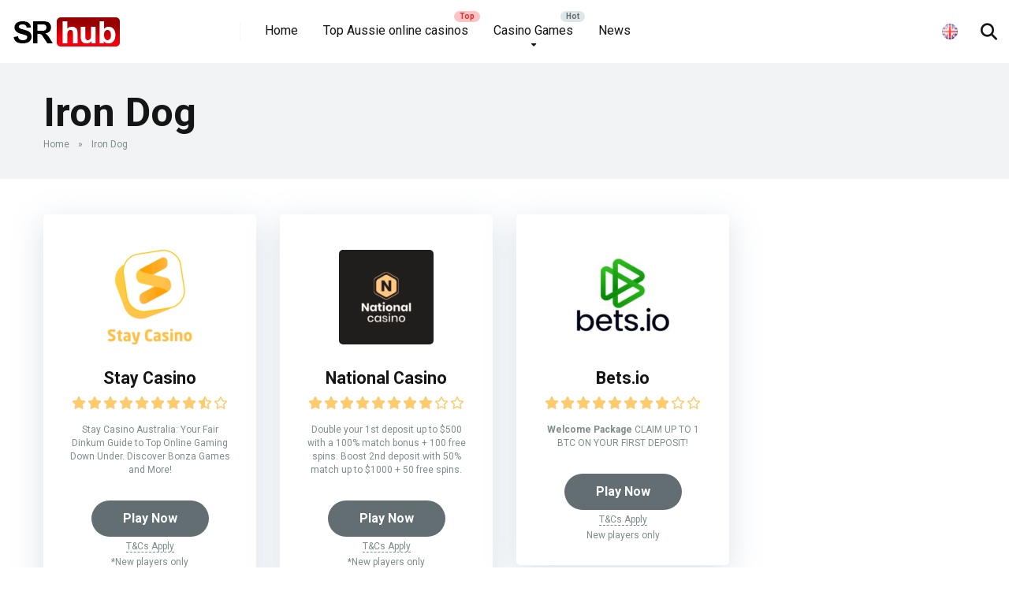

--- FILE ---
content_type: text/html; charset=UTF-8
request_url: https://spinreviewhub.com/software/iron-dog/
body_size: 23838
content:
<!DOCTYPE html>
<html lang="en-GB">
<head>
    <meta charset="UTF-8" />
    <meta http-equiv="X-UA-Compatible" content="IE=edge" />
    <meta name="viewport" id="viewport" content="width=device-width, initial-scale=1.0, maximum-scale=5.0, minimum-scale=1.0, user-scalable=no" />
	<meta name='robots' content='index, follow, max-image-preview:large, max-snippet:-1, max-video-preview:-1' />

	<!-- This site is optimized with the Yoast SEO Premium plugin v20.12 (Yoast SEO v20.12) - https://yoast.com/wordpress/plugins/seo/ -->
	<title>Iron Dog - Spin Review Hub</title>
	<meta name="description" content="🎰 Dive into the thrill of Iron Dog, your ultimate online casino gaming partner in Australia! Discover innovative games, responsible gambling, and unbeatable excitement. Play now for an unforgettable experience! 🇦🇺💥" />
	<link rel="canonical" href="https://spinreviewhub.com/software/iron-dog/" />
	<meta property="og:locale" content="en_GB" />
	<meta property="og:type" content="article" />
	<meta property="og:title" content="Iron Dog Archives" />
	<meta property="og:description" content="🎰 Dive into the thrill of Iron Dog, your ultimate online casino gaming partner in Australia! Discover innovative games, responsible gambling, and unbeatable excitement. Play now for an unforgettable experience! 🇦🇺💥" />
	<meta property="og:url" content="https://spinreviewhub.com/software/iron-dog/" />
	<meta property="og:site_name" content="Spin Review Hub" />
	<meta name="twitter:card" content="summary_large_image" />
	<script type="application/ld+json" class="yoast-schema-graph">{"@context":"https://schema.org","@graph":[{"@type":"CollectionPage","@id":"https://spinreviewhub.com/software/iron-dog/","url":"https://spinreviewhub.com/software/iron-dog/","name":"Iron Dog - Spin Review Hub","isPartOf":{"@id":"https://spinreviewhub.com/#website"},"primaryImageOfPage":{"@id":"https://spinreviewhub.com/software/iron-dog/#primaryimage"},"image":{"@id":"https://spinreviewhub.com/software/iron-dog/#primaryimage"},"thumbnailUrl":"https://spinreviewhub.com/wp-content/uploads/2023/09/Stay-Casino.png","description":"🎰 Dive into the thrill of Iron Dog, your ultimate online casino gaming partner in Australia! Discover innovative games, responsible gambling, and unbeatable excitement. Play now for an unforgettable experience! 🇦🇺💥","breadcrumb":{"@id":"https://spinreviewhub.com/software/iron-dog/#breadcrumb"},"inLanguage":"en-GB"},{"@type":"ImageObject","inLanguage":"en-GB","@id":"https://spinreviewhub.com/software/iron-dog/#primaryimage","url":"https://spinreviewhub.com/wp-content/uploads/2023/09/Stay-Casino.png","contentUrl":"https://spinreviewhub.com/wp-content/uploads/2023/09/Stay-Casino.png","width":225,"height":225},{"@type":"BreadcrumbList","@id":"https://spinreviewhub.com/software/iron-dog/#breadcrumb","itemListElement":[{"@type":"ListItem","position":1,"name":"Home","item":"https://spinreviewhub.com/"},{"@type":"ListItem","position":2,"name":"Iron Dog"}]},{"@type":"WebSite","@id":"https://spinreviewhub.com/#website","url":"https://spinreviewhub.com/","name":"Spin Review Hub","description":"","publisher":{"@id":"https://spinreviewhub.com/#organization"},"potentialAction":[{"@type":"SearchAction","target":{"@type":"EntryPoint","urlTemplate":"https://spinreviewhub.com/?s={search_term_string}"},"query-input":"required name=search_term_string"}],"inLanguage":"en-GB"},{"@type":"Organization","@id":"https://spinreviewhub.com/#organization","name":"Spin Review Hub","url":"https://spinreviewhub.com/","logo":{"@type":"ImageObject","inLanguage":"en-GB","@id":"https://spinreviewhub.com/#/schema/logo/image/","url":"https://spinreviewhub.com/wp-content/uploads/2023/07/logo_hub-1.png","contentUrl":"https://spinreviewhub.com/wp-content/uploads/2023/07/logo_hub-1.png","width":140,"height":40,"caption":"Spin Review Hub"},"image":{"@id":"https://spinreviewhub.com/#/schema/logo/image/"}}]}</script>
	<!-- / Yoast SEO Premium plugin. -->


<link rel='dns-prefetch' href='//kit.fontawesome.com' />
<link rel='dns-prefetch' href='//fonts.googleapis.com' />
<link rel='dns-prefetch' href='//use.fontawesome.com' />
<link rel="alternate" type="application/rss+xml" title="Spin Review Hub &raquo; Feed" href="https://spinreviewhub.com/feed/" />
<link rel="alternate" type="application/rss+xml" title="Spin Review Hub &raquo; Comments Feed" href="https://spinreviewhub.com/comments/feed/" />
<link rel="alternate" type="application/rss+xml" title="Spin Review Hub &raquo; Iron Dog Software Feed" href="https://spinreviewhub.com/software/iron-dog/feed/" />
		<!-- This site uses the Google Analytics by MonsterInsights plugin v8.21.0 - Using Analytics tracking - https://www.monsterinsights.com/ -->
							<script src="//www.googletagmanager.com/gtag/js?id=G-RTRDB6BKRC"  data-cfasync="false" data-wpfc-render="false" type="text/javascript" async></script>
			<script data-cfasync="false" data-wpfc-render="false" type="text/javascript">
				var mi_version = '8.21.0';
				var mi_track_user = true;
				var mi_no_track_reason = '';
				
								var disableStrs = [
										'ga-disable-G-RTRDB6BKRC',
									];

				/* Function to detect opted out users */
				function __gtagTrackerIsOptedOut() {
					for (var index = 0; index < disableStrs.length; index++) {
						if (document.cookie.indexOf(disableStrs[index] + '=true') > -1) {
							return true;
						}
					}

					return false;
				}

				/* Disable tracking if the opt-out cookie exists. */
				if (__gtagTrackerIsOptedOut()) {
					for (var index = 0; index < disableStrs.length; index++) {
						window[disableStrs[index]] = true;
					}
				}

				/* Opt-out function */
				function __gtagTrackerOptout() {
					for (var index = 0; index < disableStrs.length; index++) {
						document.cookie = disableStrs[index] + '=true; expires=Thu, 31 Dec 2099 23:59:59 UTC; path=/';
						window[disableStrs[index]] = true;
					}
				}

				if ('undefined' === typeof gaOptout) {
					function gaOptout() {
						__gtagTrackerOptout();
					}
				}
								window.dataLayer = window.dataLayer || [];

				window.MonsterInsightsDualTracker = {
					helpers: {},
					trackers: {},
				};
				if (mi_track_user) {
					function __gtagDataLayer() {
						dataLayer.push(arguments);
					}

					function __gtagTracker(type, name, parameters) {
						if (!parameters) {
							parameters = {};
						}

						if (parameters.send_to) {
							__gtagDataLayer.apply(null, arguments);
							return;
						}

						if (type === 'event') {
														parameters.send_to = monsterinsights_frontend.v4_id;
							var hookName = name;
							if (typeof parameters['event_category'] !== 'undefined') {
								hookName = parameters['event_category'] + ':' + name;
							}

							if (typeof MonsterInsightsDualTracker.trackers[hookName] !== 'undefined') {
								MonsterInsightsDualTracker.trackers[hookName](parameters);
							} else {
								__gtagDataLayer('event', name, parameters);
							}
							
						} else {
							__gtagDataLayer.apply(null, arguments);
						}
					}

					__gtagTracker('js', new Date());
					__gtagTracker('set', {
						'developer_id.dZGIzZG': true,
											});
										__gtagTracker('config', 'G-RTRDB6BKRC', {"forceSSL":"true","link_attribution":"true"} );
															window.gtag = __gtagTracker;										(function () {
						/* https://developers.google.com/analytics/devguides/collection/analyticsjs/ */
						/* ga and __gaTracker compatibility shim. */
						var noopfn = function () {
							return null;
						};
						var newtracker = function () {
							return new Tracker();
						};
						var Tracker = function () {
							return null;
						};
						var p = Tracker.prototype;
						p.get = noopfn;
						p.set = noopfn;
						p.send = function () {
							var args = Array.prototype.slice.call(arguments);
							args.unshift('send');
							__gaTracker.apply(null, args);
						};
						var __gaTracker = function () {
							var len = arguments.length;
							if (len === 0) {
								return;
							}
							var f = arguments[len - 1];
							if (typeof f !== 'object' || f === null || typeof f.hitCallback !== 'function') {
								if ('send' === arguments[0]) {
									var hitConverted, hitObject = false, action;
									if ('event' === arguments[1]) {
										if ('undefined' !== typeof arguments[3]) {
											hitObject = {
												'eventAction': arguments[3],
												'eventCategory': arguments[2],
												'eventLabel': arguments[4],
												'value': arguments[5] ? arguments[5] : 1,
											}
										}
									}
									if ('pageview' === arguments[1]) {
										if ('undefined' !== typeof arguments[2]) {
											hitObject = {
												'eventAction': 'page_view',
												'page_path': arguments[2],
											}
										}
									}
									if (typeof arguments[2] === 'object') {
										hitObject = arguments[2];
									}
									if (typeof arguments[5] === 'object') {
										Object.assign(hitObject, arguments[5]);
									}
									if ('undefined' !== typeof arguments[1].hitType) {
										hitObject = arguments[1];
										if ('pageview' === hitObject.hitType) {
											hitObject.eventAction = 'page_view';
										}
									}
									if (hitObject) {
										action = 'timing' === arguments[1].hitType ? 'timing_complete' : hitObject.eventAction;
										hitConverted = mapArgs(hitObject);
										__gtagTracker('event', action, hitConverted);
									}
								}
								return;
							}

							function mapArgs(args) {
								var arg, hit = {};
								var gaMap = {
									'eventCategory': 'event_category',
									'eventAction': 'event_action',
									'eventLabel': 'event_label',
									'eventValue': 'event_value',
									'nonInteraction': 'non_interaction',
									'timingCategory': 'event_category',
									'timingVar': 'name',
									'timingValue': 'value',
									'timingLabel': 'event_label',
									'page': 'page_path',
									'location': 'page_location',
									'title': 'page_title',
									'referrer' : 'page_referrer',
								};
								for (arg in args) {
																		if (!(!args.hasOwnProperty(arg) || !gaMap.hasOwnProperty(arg))) {
										hit[gaMap[arg]] = args[arg];
									} else {
										hit[arg] = args[arg];
									}
								}
								return hit;
							}

							try {
								f.hitCallback();
							} catch (ex) {
							}
						};
						__gaTracker.create = newtracker;
						__gaTracker.getByName = newtracker;
						__gaTracker.getAll = function () {
							return [];
						};
						__gaTracker.remove = noopfn;
						__gaTracker.loaded = true;
						window['__gaTracker'] = __gaTracker;
					})();
									} else {
										console.log("");
					(function () {
						function __gtagTracker() {
							return null;
						}

						window['__gtagTracker'] = __gtagTracker;
						window['gtag'] = __gtagTracker;
					})();
									}
			</script>
				<!-- / Google Analytics by MonsterInsights -->
		<script type="text/javascript">
window._wpemojiSettings = {"baseUrl":"https:\/\/s.w.org\/images\/core\/emoji\/14.0.0\/72x72\/","ext":".png","svgUrl":"https:\/\/s.w.org\/images\/core\/emoji\/14.0.0\/svg\/","svgExt":".svg","source":{"concatemoji":"https:\/\/spinreviewhub.com\/wp-includes\/js\/wp-emoji-release.min.js?ver=6.3"}};
/*! This file is auto-generated */
!function(i,n){var o,s,e;function c(e){try{var t={supportTests:e,timestamp:(new Date).valueOf()};sessionStorage.setItem(o,JSON.stringify(t))}catch(e){}}function p(e,t,n){e.clearRect(0,0,e.canvas.width,e.canvas.height),e.fillText(t,0,0);var t=new Uint32Array(e.getImageData(0,0,e.canvas.width,e.canvas.height).data),r=(e.clearRect(0,0,e.canvas.width,e.canvas.height),e.fillText(n,0,0),new Uint32Array(e.getImageData(0,0,e.canvas.width,e.canvas.height).data));return t.every(function(e,t){return e===r[t]})}function u(e,t,n){switch(t){case"flag":return n(e,"\ud83c\udff3\ufe0f\u200d\u26a7\ufe0f","\ud83c\udff3\ufe0f\u200b\u26a7\ufe0f")?!1:!n(e,"\ud83c\uddfa\ud83c\uddf3","\ud83c\uddfa\u200b\ud83c\uddf3")&&!n(e,"\ud83c\udff4\udb40\udc67\udb40\udc62\udb40\udc65\udb40\udc6e\udb40\udc67\udb40\udc7f","\ud83c\udff4\u200b\udb40\udc67\u200b\udb40\udc62\u200b\udb40\udc65\u200b\udb40\udc6e\u200b\udb40\udc67\u200b\udb40\udc7f");case"emoji":return!n(e,"\ud83e\udef1\ud83c\udffb\u200d\ud83e\udef2\ud83c\udfff","\ud83e\udef1\ud83c\udffb\u200b\ud83e\udef2\ud83c\udfff")}return!1}function f(e,t,n){var r="undefined"!=typeof WorkerGlobalScope&&self instanceof WorkerGlobalScope?new OffscreenCanvas(300,150):i.createElement("canvas"),a=r.getContext("2d",{willReadFrequently:!0}),o=(a.textBaseline="top",a.font="600 32px Arial",{});return e.forEach(function(e){o[e]=t(a,e,n)}),o}function t(e){var t=i.createElement("script");t.src=e,t.defer=!0,i.head.appendChild(t)}"undefined"!=typeof Promise&&(o="wpEmojiSettingsSupports",s=["flag","emoji"],n.supports={everything:!0,everythingExceptFlag:!0},e=new Promise(function(e){i.addEventListener("DOMContentLoaded",e,{once:!0})}),new Promise(function(t){var n=function(){try{var e=JSON.parse(sessionStorage.getItem(o));if("object"==typeof e&&"number"==typeof e.timestamp&&(new Date).valueOf()<e.timestamp+604800&&"object"==typeof e.supportTests)return e.supportTests}catch(e){}return null}();if(!n){if("undefined"!=typeof Worker&&"undefined"!=typeof OffscreenCanvas&&"undefined"!=typeof URL&&URL.createObjectURL&&"undefined"!=typeof Blob)try{var e="postMessage("+f.toString()+"("+[JSON.stringify(s),u.toString(),p.toString()].join(",")+"));",r=new Blob([e],{type:"text/javascript"}),a=new Worker(URL.createObjectURL(r),{name:"wpTestEmojiSupports"});return void(a.onmessage=function(e){c(n=e.data),a.terminate(),t(n)})}catch(e){}c(n=f(s,u,p))}t(n)}).then(function(e){for(var t in e)n.supports[t]=e[t],n.supports.everything=n.supports.everything&&n.supports[t],"flag"!==t&&(n.supports.everythingExceptFlag=n.supports.everythingExceptFlag&&n.supports[t]);n.supports.everythingExceptFlag=n.supports.everythingExceptFlag&&!n.supports.flag,n.DOMReady=!1,n.readyCallback=function(){n.DOMReady=!0}}).then(function(){return e}).then(function(){var e;n.supports.everything||(n.readyCallback(),(e=n.source||{}).concatemoji?t(e.concatemoji):e.wpemoji&&e.twemoji&&(t(e.twemoji),t(e.wpemoji)))}))}((window,document),window._wpemojiSettings);
</script>
<style type="text/css">
img.wp-smiley,
img.emoji {
	display: inline !important;
	border: none !important;
	box-shadow: none !important;
	height: 1em !important;
	width: 1em !important;
	margin: 0 0.07em !important;
	vertical-align: -0.1em !important;
	background: none !important;
	padding: 0 !important;
}
</style>
	<link rel='stylesheet' id='wp-block-library-css' href='https://spinreviewhub.com/wp-includes/css/dist/block-library/style.min.css?ver=6.3' type='text/css' media='all' />
<link rel='stylesheet' id='font-awesome-svg-styles-css' href='https://spinreviewhub.com/wp-content/uploads/font-awesome/v6.7.2/css/svg-with-js.css' type='text/css' media='all' />
<style id='classic-theme-styles-inline-css' type='text/css'>
/*! This file is auto-generated */
.wp-block-button__link{color:#fff;background-color:#32373c;border-radius:9999px;box-shadow:none;text-decoration:none;padding:calc(.667em + 2px) calc(1.333em + 2px);font-size:1.125em}.wp-block-file__button{background:#32373c;color:#fff;text-decoration:none}
</style>
<style id='global-styles-inline-css' type='text/css'>
body{--wp--preset--color--black: #000000;--wp--preset--color--cyan-bluish-gray: #abb8c3;--wp--preset--color--white: #ffffff;--wp--preset--color--pale-pink: #f78da7;--wp--preset--color--vivid-red: #cf2e2e;--wp--preset--color--luminous-vivid-orange: #ff6900;--wp--preset--color--luminous-vivid-amber: #fcb900;--wp--preset--color--light-green-cyan: #7bdcb5;--wp--preset--color--vivid-green-cyan: #00d084;--wp--preset--color--pale-cyan-blue: #8ed1fc;--wp--preset--color--vivid-cyan-blue: #0693e3;--wp--preset--color--vivid-purple: #9b51e0;--wp--preset--color--mercury-main: #636e72;--wp--preset--color--mercury-second: #d63031;--wp--preset--color--mercury-white: #fff;--wp--preset--color--mercury-gray: #263238;--wp--preset--color--mercury-emerald: #2edd6c;--wp--preset--color--mercury-alizarin: #e74c3c;--wp--preset--color--mercury-wisteria: #8e44ad;--wp--preset--color--mercury-peter-river: #3498db;--wp--preset--color--mercury-clouds: #ecf0f1;--wp--preset--gradient--vivid-cyan-blue-to-vivid-purple: linear-gradient(135deg,rgba(6,147,227,1) 0%,rgb(155,81,224) 100%);--wp--preset--gradient--light-green-cyan-to-vivid-green-cyan: linear-gradient(135deg,rgb(122,220,180) 0%,rgb(0,208,130) 100%);--wp--preset--gradient--luminous-vivid-amber-to-luminous-vivid-orange: linear-gradient(135deg,rgba(252,185,0,1) 0%,rgba(255,105,0,1) 100%);--wp--preset--gradient--luminous-vivid-orange-to-vivid-red: linear-gradient(135deg,rgba(255,105,0,1) 0%,rgb(207,46,46) 100%);--wp--preset--gradient--very-light-gray-to-cyan-bluish-gray: linear-gradient(135deg,rgb(238,238,238) 0%,rgb(169,184,195) 100%);--wp--preset--gradient--cool-to-warm-spectrum: linear-gradient(135deg,rgb(74,234,220) 0%,rgb(151,120,209) 20%,rgb(207,42,186) 40%,rgb(238,44,130) 60%,rgb(251,105,98) 80%,rgb(254,248,76) 100%);--wp--preset--gradient--blush-light-purple: linear-gradient(135deg,rgb(255,206,236) 0%,rgb(152,150,240) 100%);--wp--preset--gradient--blush-bordeaux: linear-gradient(135deg,rgb(254,205,165) 0%,rgb(254,45,45) 50%,rgb(107,0,62) 100%);--wp--preset--gradient--luminous-dusk: linear-gradient(135deg,rgb(255,203,112) 0%,rgb(199,81,192) 50%,rgb(65,88,208) 100%);--wp--preset--gradient--pale-ocean: linear-gradient(135deg,rgb(255,245,203) 0%,rgb(182,227,212) 50%,rgb(51,167,181) 100%);--wp--preset--gradient--electric-grass: linear-gradient(135deg,rgb(202,248,128) 0%,rgb(113,206,126) 100%);--wp--preset--gradient--midnight: linear-gradient(135deg,rgb(2,3,129) 0%,rgb(40,116,252) 100%);--wp--preset--font-size--small: 13px;--wp--preset--font-size--medium: 20px;--wp--preset--font-size--large: 36px;--wp--preset--font-size--x-large: 42px;--wp--preset--spacing--20: 0.44rem;--wp--preset--spacing--30: 0.67rem;--wp--preset--spacing--40: 1rem;--wp--preset--spacing--50: 1.5rem;--wp--preset--spacing--60: 2.25rem;--wp--preset--spacing--70: 3.38rem;--wp--preset--spacing--80: 5.06rem;--wp--preset--shadow--natural: 6px 6px 9px rgba(0, 0, 0, 0.2);--wp--preset--shadow--deep: 12px 12px 50px rgba(0, 0, 0, 0.4);--wp--preset--shadow--sharp: 6px 6px 0px rgba(0, 0, 0, 0.2);--wp--preset--shadow--outlined: 6px 6px 0px -3px rgba(255, 255, 255, 1), 6px 6px rgba(0, 0, 0, 1);--wp--preset--shadow--crisp: 6px 6px 0px rgba(0, 0, 0, 1);}:where(.is-layout-flex){gap: 0.5em;}:where(.is-layout-grid){gap: 0.5em;}body .is-layout-flow > .alignleft{float: left;margin-inline-start: 0;margin-inline-end: 2em;}body .is-layout-flow > .alignright{float: right;margin-inline-start: 2em;margin-inline-end: 0;}body .is-layout-flow > .aligncenter{margin-left: auto !important;margin-right: auto !important;}body .is-layout-constrained > .alignleft{float: left;margin-inline-start: 0;margin-inline-end: 2em;}body .is-layout-constrained > .alignright{float: right;margin-inline-start: 2em;margin-inline-end: 0;}body .is-layout-constrained > .aligncenter{margin-left: auto !important;margin-right: auto !important;}body .is-layout-constrained > :where(:not(.alignleft):not(.alignright):not(.alignfull)){max-width: var(--wp--style--global--content-size);margin-left: auto !important;margin-right: auto !important;}body .is-layout-constrained > .alignwide{max-width: var(--wp--style--global--wide-size);}body .is-layout-flex{display: flex;}body .is-layout-flex{flex-wrap: wrap;align-items: center;}body .is-layout-flex > *{margin: 0;}body .is-layout-grid{display: grid;}body .is-layout-grid > *{margin: 0;}:where(.wp-block-columns.is-layout-flex){gap: 2em;}:where(.wp-block-columns.is-layout-grid){gap: 2em;}:where(.wp-block-post-template.is-layout-flex){gap: 1.25em;}:where(.wp-block-post-template.is-layout-grid){gap: 1.25em;}.has-black-color{color: var(--wp--preset--color--black) !important;}.has-cyan-bluish-gray-color{color: var(--wp--preset--color--cyan-bluish-gray) !important;}.has-white-color{color: var(--wp--preset--color--white) !important;}.has-pale-pink-color{color: var(--wp--preset--color--pale-pink) !important;}.has-vivid-red-color{color: var(--wp--preset--color--vivid-red) !important;}.has-luminous-vivid-orange-color{color: var(--wp--preset--color--luminous-vivid-orange) !important;}.has-luminous-vivid-amber-color{color: var(--wp--preset--color--luminous-vivid-amber) !important;}.has-light-green-cyan-color{color: var(--wp--preset--color--light-green-cyan) !important;}.has-vivid-green-cyan-color{color: var(--wp--preset--color--vivid-green-cyan) !important;}.has-pale-cyan-blue-color{color: var(--wp--preset--color--pale-cyan-blue) !important;}.has-vivid-cyan-blue-color{color: var(--wp--preset--color--vivid-cyan-blue) !important;}.has-vivid-purple-color{color: var(--wp--preset--color--vivid-purple) !important;}.has-black-background-color{background-color: var(--wp--preset--color--black) !important;}.has-cyan-bluish-gray-background-color{background-color: var(--wp--preset--color--cyan-bluish-gray) !important;}.has-white-background-color{background-color: var(--wp--preset--color--white) !important;}.has-pale-pink-background-color{background-color: var(--wp--preset--color--pale-pink) !important;}.has-vivid-red-background-color{background-color: var(--wp--preset--color--vivid-red) !important;}.has-luminous-vivid-orange-background-color{background-color: var(--wp--preset--color--luminous-vivid-orange) !important;}.has-luminous-vivid-amber-background-color{background-color: var(--wp--preset--color--luminous-vivid-amber) !important;}.has-light-green-cyan-background-color{background-color: var(--wp--preset--color--light-green-cyan) !important;}.has-vivid-green-cyan-background-color{background-color: var(--wp--preset--color--vivid-green-cyan) !important;}.has-pale-cyan-blue-background-color{background-color: var(--wp--preset--color--pale-cyan-blue) !important;}.has-vivid-cyan-blue-background-color{background-color: var(--wp--preset--color--vivid-cyan-blue) !important;}.has-vivid-purple-background-color{background-color: var(--wp--preset--color--vivid-purple) !important;}.has-black-border-color{border-color: var(--wp--preset--color--black) !important;}.has-cyan-bluish-gray-border-color{border-color: var(--wp--preset--color--cyan-bluish-gray) !important;}.has-white-border-color{border-color: var(--wp--preset--color--white) !important;}.has-pale-pink-border-color{border-color: var(--wp--preset--color--pale-pink) !important;}.has-vivid-red-border-color{border-color: var(--wp--preset--color--vivid-red) !important;}.has-luminous-vivid-orange-border-color{border-color: var(--wp--preset--color--luminous-vivid-orange) !important;}.has-luminous-vivid-amber-border-color{border-color: var(--wp--preset--color--luminous-vivid-amber) !important;}.has-light-green-cyan-border-color{border-color: var(--wp--preset--color--light-green-cyan) !important;}.has-vivid-green-cyan-border-color{border-color: var(--wp--preset--color--vivid-green-cyan) !important;}.has-pale-cyan-blue-border-color{border-color: var(--wp--preset--color--pale-cyan-blue) !important;}.has-vivid-cyan-blue-border-color{border-color: var(--wp--preset--color--vivid-cyan-blue) !important;}.has-vivid-purple-border-color{border-color: var(--wp--preset--color--vivid-purple) !important;}.has-vivid-cyan-blue-to-vivid-purple-gradient-background{background: var(--wp--preset--gradient--vivid-cyan-blue-to-vivid-purple) !important;}.has-light-green-cyan-to-vivid-green-cyan-gradient-background{background: var(--wp--preset--gradient--light-green-cyan-to-vivid-green-cyan) !important;}.has-luminous-vivid-amber-to-luminous-vivid-orange-gradient-background{background: var(--wp--preset--gradient--luminous-vivid-amber-to-luminous-vivid-orange) !important;}.has-luminous-vivid-orange-to-vivid-red-gradient-background{background: var(--wp--preset--gradient--luminous-vivid-orange-to-vivid-red) !important;}.has-very-light-gray-to-cyan-bluish-gray-gradient-background{background: var(--wp--preset--gradient--very-light-gray-to-cyan-bluish-gray) !important;}.has-cool-to-warm-spectrum-gradient-background{background: var(--wp--preset--gradient--cool-to-warm-spectrum) !important;}.has-blush-light-purple-gradient-background{background: var(--wp--preset--gradient--blush-light-purple) !important;}.has-blush-bordeaux-gradient-background{background: var(--wp--preset--gradient--blush-bordeaux) !important;}.has-luminous-dusk-gradient-background{background: var(--wp--preset--gradient--luminous-dusk) !important;}.has-pale-ocean-gradient-background{background: var(--wp--preset--gradient--pale-ocean) !important;}.has-electric-grass-gradient-background{background: var(--wp--preset--gradient--electric-grass) !important;}.has-midnight-gradient-background{background: var(--wp--preset--gradient--midnight) !important;}.has-small-font-size{font-size: var(--wp--preset--font-size--small) !important;}.has-medium-font-size{font-size: var(--wp--preset--font-size--medium) !important;}.has-large-font-size{font-size: var(--wp--preset--font-size--large) !important;}.has-x-large-font-size{font-size: var(--wp--preset--font-size--x-large) !important;}
.wp-block-navigation a:where(:not(.wp-element-button)){color: inherit;}
:where(.wp-block-post-template.is-layout-flex){gap: 1.25em;}:where(.wp-block-post-template.is-layout-grid){gap: 1.25em;}
:where(.wp-block-columns.is-layout-flex){gap: 2em;}:where(.wp-block-columns.is-layout-grid){gap: 2em;}
.wp-block-pullquote{font-size: 1.5em;line-height: 1.6;}
</style>
<link rel='stylesheet' id='pb-accordion-blocks-style-css' href='https://spinreviewhub.com/wp-content/plugins/accordion-blocks/build/index.css?ver=1.5.0' type='text/css' media='all' />
<link rel='stylesheet' id='aces-style-css' href='https://spinreviewhub.com/wp-content/plugins/aces/css/aces-style.css?ver=3.0.1' type='text/css' media='all' />
<link rel='stylesheet' id='aces-media-css' href='https://spinreviewhub.com/wp-content/plugins/aces/css/aces-media.css?ver=3.0.1' type='text/css' media='all' />
<link rel='stylesheet' id='cstmsrch_stylesheet-css' href='https://spinreviewhub.com/wp-content/plugins/custom-search-plugin/css/style.css?ver=6.3' type='text/css' media='all' />
<link rel='stylesheet' id='wpum-frontend-css' href='https://spinreviewhub.com/wp-content/plugins/wp-user-manager/assets/css/wpum.min.css?ver=2.9.8' type='text/css' media='all' />
<link rel='stylesheet' id='mercury-googlefonts-css' href='//fonts.googleapis.com/css2?family=Roboto:wght@300;400;700;900&#038;display=swap' type='text/css' media='all' />
<link rel='stylesheet' id='owl-carousel-css' href='https://spinreviewhub.com/wp-content/themes/mercury/css/owl.carousel.min.css?ver=2.3.4' type='text/css' media='all' />
<link rel='stylesheet' id='owl-carousel-animate-css' href='https://spinreviewhub.com/wp-content/themes/mercury/css/animate.css?ver=2.3.4' type='text/css' media='all' />
<link rel='stylesheet' id='mercury-style-css' href='https://spinreviewhub.com/wp-content/themes/mercury/style.css?ver=3.9.2' type='text/css' media='all' />
<style id='mercury-style-inline-css' type='text/css'>


/* Main Color */

.has-mercury-main-color,
.home-page .textwidget a:hover,
.space-header-2-top-soc a:hover,
.space-header-menu ul.main-menu li a:hover,
.space-header-menu ul.main-menu li:hover a,
.space-header-2-nav ul.main-menu li a:hover,
.space-header-2-nav ul.main-menu li:hover a,
.space-page-content a:hover,
.space-pros-cons ul li a:hover,
.space-pros-cons ol li a:hover,
.space-companies-2-archive-item-desc a:hover,
.space-organizations-3-archive-item-terms-ins a:hover,
.space-organizations-7-archive-item-terms a:hover,
.space-organizations-8-archive-item-terms a:hover,
.space-comments-form-box p.comment-notes span.required,
form.comment-form p.comment-notes span.required {
	color: #636e72;
}

input[type="submit"],
.has-mercury-main-background-color,
.space-block-title span:after,
.space-widget-title span:after,
.space-companies-archive-item-button a,
.space-companies-sidebar-item-button a,
.space-organizations-3-archive-item-count,
.space-organizations-3-archive-item-count-2,
.space-units-archive-item-button a,
.space-units-sidebar-item-button a,
.space-aces-single-offer-info-button-ins a,
.space-offers-archive-item-button a,
.home-page .widget_mc4wp_form_widget .space-widget-title::after,
.space-content-section .widget_mc4wp_form_widget .space-widget-title::after {
	background-color: #636e72;
}

.space-header-menu ul.main-menu li a:hover,
.space-header-menu ul.main-menu li:hover a,
.space-header-2-nav ul.main-menu li a:hover,
.space-header-2-nav ul.main-menu li:hover a {
	border-bottom: 2px solid #636e72;
}
.space-header-2-top-soc a:hover {
	border: 1px solid #636e72;
}
.space-companies-archive-item-button a:hover,
.space-units-archive-item-button a:hover,
.space-offers-archive-item-button a:hover,
.space-aces-single-offer-info-button-ins a:hover {
    box-shadow: 0px 8px 30px 0px rgba(99,110,114, 0.60) !important;
}

/* Second Color */

.has-mercury-second-color,
.space-page-content a,
.space-pros-cons ul li a,
.space-pros-cons ol li a,
.space-page-content ul li:before,
.home-page .textwidget ul li:before,
.space-widget ul li a:hover,
.space-page-content ul.space-mark li:before,
.home-page .textwidget a,
#recentcomments li a:hover,
#recentcomments li span.comment-author-link a:hover,
h3.comment-reply-title small a,
.space-shortcode-wrap .space-companies-sidebar-item-title p a,
.space-companies-sidebar-2-item-desc a,
.space-companies-sidebar-item-title p a,
.space-companies-archive-item-short-desc a,
.space-companies-2-archive-item-desc a,
.space-organizations-3-archive-item-terms-ins a,
.space-organizations-7-archive-item-terms a,
.space-organizations-8-archive-item-terms a,
.space-organization-content-info a,
.space-organization-style-2-calltoaction-text-ins a,
.space-organization-details-item-title span,
.space-organization-style-2-ratings-all-item-value i,
.space-organization-style-2-calltoaction-text-ins a,
.space-organization-content-short-desc a,
.space-organization-header-short-desc a,
.space-organization-content-rating-stars i,
.space-organization-content-rating-overall .star-rating .star,
.space-companies-archive-item-rating .star-rating .star,
.space-organization-content-logo-stars i,
.space-organization-content-logo-stars .star-rating .star,
.space-companies-2-archive-item-rating .star-rating .star,
.space-organizations-3-archive-item-rating-box .star-rating .star,
.space-organizations-4-archive-item-title .star-rating .star,
.space-companies-sidebar-2-item-rating .star-rating .star,
.space-comments-list-item-date a.comment-reply-link,
.space-categories-list-box ul li a,
.space-news-10-item-category a,
.small .space-news-11-item-category a,
#scrolltop,
.widget_mc4wp_form_widget .mc4wp-response a,
.space-header-height.dark .space-header-menu ul.main-menu li a:hover,
.space-header-height.dark .space-header-menu ul.main-menu li:hover a,
.space-header-2-height.dark .space-header-2-nav ul.main-menu li a:hover,
.space-header-2-height.dark .space-header-2-nav ul.main-menu li:hover a,
.space-header-2-height.dark .space-header-2-top-soc a:hover,
.space-organization-header-logo-rating i {
	color: #d63031;
}

.space-title-box-category a,
.has-mercury-second-background-color,
.space-organization-details-item-links a:hover,
.space-news-2-small-item-img-category a,
.space-news-2-item-big-box-category span,
.space-block-title span:before,
.space-widget-title span:before,
.space-news-4-item.small-news-block .space-news-4-item-img-category a,
.space-news-4-item.big-news-block .space-news-4-item-top-category span,
.space-news-6-item-top-category span,
.space-news-7-item-category span,
.space-news-3-item-img-category a,
.space-news-8-item-title-category span,
.space-news-9-item-info-category span,
.space-archive-loop-item-img-category a,
.space-organizations-3-archive-item:first-child .space-organizations-3-archive-item-count,
.space-organizations-3-archive-item:first-child .space-organizations-3-archive-item-count-2,
.space-single-offer.space-dark-style .space-aces-single-offer-info-button-ins a,
.space-offers-archive-item.space-dark-style .space-offers-archive-item-button a,
nav.pagination a,
nav.comments-pagination a,
nav.pagination-post a span.page-number,
.widget_tag_cloud a,
.space-footer-top-age span.age-limit,
.space-footer-top-soc a:hover,
.home-page .widget_mc4wp_form_widget .mc4wp-form-fields .space-subscribe-filds button,
.space-content-section .widget_mc4wp_form_widget .mc4wp-form-fields .space-subscribe-filds button {
	background-color: #d63031;
}

.space-footer-top-soc a:hover,
.space-header-2-height.dark .space-header-2-top-soc a:hover,
.space-categories-list-box ul li a {
	border: 1px solid #d63031;
}

.space-header-height.dark .space-header-menu ul.main-menu li a:hover,
.space-header-height.dark .space-header-menu ul.main-menu li:hover a,
.space-header-2-height.dark .space-header-2-nav ul.main-menu li a:hover,
.space-header-2-height.dark .space-header-2-nav ul.main-menu li:hover a {
	border-bottom: 2px solid #d63031;
}

.space-offers-archive-item.space-dark-style .space-offers-archive-item-button a:hover,
.space-single-offer.space-dark-style .space-aces-single-offer-info-button-ins a:hover {
    box-shadow: 0px 8px 30px 0px rgba(214,48,49, 0.60) !important;
}

.space-text-gradient {
	background: #636e72;
	background: -webkit-linear-gradient(to right, #636e72 0%, #d63031 100%);
	background: -moz-linear-gradient(to right, #636e72 0%, #d63031 100%);
	background: linear-gradient(to right, #636e72 0%, #d63031 100%);
}

/* Stars Color */

.star,
.fa-star {
	color: #fdcb6e!important;
}

.space-rating-star-background {
	background-color: #fdcb6e;
}

/* Custom header layout colors */

/* --- Header #1 Style --- */

.space-header-height .space-header-wrap {
	background-color: #ffffff;
}
.space-header-height .space-header-top,
.space-header-height .space-header-logo-ins:after {
	background-color: #f5f6fa;
}
.space-header-height .space-header-top-soc a,
.space-header-height .space-header-top-menu ul li a {
	color: #7f8c8d;
}
.space-header-height .space-header-top-soc a:hover ,
.space-header-height .space-header-top-menu ul li a:hover {
	color: #ffffff;
}
.space-header-height .space-header-logo a {
	color: #2d3436;
}
.space-header-height .space-header-logo span {
	color: #7f8c8d;
}
.space-header-height .space-header-menu ul.main-menu li,
.space-header-height .space-header-menu ul.main-menu li a,
.space-header-height .space-header-search {
	color: #151515;
}
.space-header-height .space-mobile-menu-icon div {
	background-color: #151515;
}
.space-header-height .space-header-menu ul.main-menu li a:hover,
.space-header-height .space-header-menu ul.main-menu li:hover a {
	color: #d63031;
	border-bottom: 2px solid #d63031;
}

.space-header-height .space-header-menu ul.main-menu li ul.sub-menu {
	background-color: #ffffff;
}

.space-header-height .space-header-menu ul.main-menu li ul.sub-menu li.menu-item-has-children:after,
.space-header-height .space-header-menu ul.main-menu li ul.sub-menu li a {
	color: #34495e;
	border-bottom: 1px solid transparent;
}
.space-header-height .space-header-menu ul.main-menu li ul.sub-menu li a:hover {
	border-bottom: 1px solid transparent;
	color: #b2bec3;
	text-decoration: none;
}

/* --- Header #2 Style --- */

.space-header-2-height .space-header-2-wrap,
.space-header-2-height .space-header-2-wrap.fixed .space-header-2-nav {
	background-color: #ffffff;
}
.space-header-2-height .space-header-2-top-ins {
	border-bottom: 1px solid #f5f6fa;
}
.space-header-2-height .space-header-2-top-soc a,
.space-header-2-height .space-header-search {
	color: #7f8c8d;
}
.space-header-2-height .space-header-2-top-soc a {
	border: 1px solid #7f8c8d;
}
.space-header-2-height .space-mobile-menu-icon div {
	background-color: #7f8c8d;
}
.space-header-2-height .space-header-2-top-soc a:hover {
	color: #ffffff;
	border: 1px solid #ffffff;
}
.space-header-2-height .space-header-2-top-logo a {
	color: #2d3436;
}
.space-header-2-height .space-header-2-top-logo span {
	color: #7f8c8d;
}
.space-header-2-height .space-header-2-nav ul.main-menu li,
.space-header-2-height .space-header-2-nav ul.main-menu li a {
	color: #151515;
}
.space-header-2-height .space-header-2-nav ul.main-menu li a:hover,
.space-header-2-height .space-header-2-nav ul.main-menu li:hover a {
	color: #d63031;
	border-bottom: 2px solid #d63031;
}
.space-header-2-height .space-header-2-nav ul.main-menu li ul.sub-menu {
	background-color: #ffffff;
}
.space-header-2-height .space-header-2-nav ul.main-menu li ul.sub-menu li a,
.space-header-2-height .space-header-2-nav ul.main-menu li ul.sub-menu li.menu-item-has-children:after {
	color: #34495e;
	border-bottom: 1px solid transparent;
}
.space-header-2-height .space-header-2-nav ul.main-menu li ul.sub-menu li a:hover {
	border-bottom: 1px solid transparent;
	color: #b2bec3;
	text-decoration: none;
}

/* --- Mobile Menu Style --- */

.space-mobile-menu .space-mobile-menu-block {
	background-color: #ffffff;
}
.space-mobile-menu .space-mobile-menu-copy {
	border-top: 1px solid #f5f6fa;
}
.space-mobile-menu .space-mobile-menu-copy {
	color: #7f8c8d;
}
.space-mobile-menu .space-mobile-menu-copy a {
	color: #7f8c8d;
}
.space-mobile-menu .space-mobile-menu-copy a:hover {
	color: #ffffff;
}
.space-mobile-menu .space-mobile-menu-header a {
	color: #2d3436;
}
.space-mobile-menu .space-mobile-menu-header span {
	color: #7f8c8d;
}
.space-mobile-menu .space-mobile-menu-list ul li {
	color: #151515;
}
.space-mobile-menu .space-mobile-menu-list ul li a {
	color: #151515;
}
.space-mobile-menu .space-close-icon .to-right,
.space-mobile-menu .space-close-icon .to-left {
	background-color: #151515;
}

/* --- New - Label for the main menu items --- */

ul.main-menu > li.new > a:before,
.space-mobile-menu-list > ul > li.new:before {
	content: "New";
    color: #5b9765;
    background-color: #e6f5e9;
}

/* --- Best - Label for the main menu items --- */

ul.main-menu > li.best > a:before,
.space-mobile-menu-list > ul > li.best:before {
	content: "Best";
    color: #636e72;
    background-color: #dfe6e9;
}

/* --- Hot - Label for the main menu items --- */

ul.main-menu > li.hot > a:before,
.space-mobile-menu-list > ul > li.hot:before {
	content: "Hot";
    color: #636e72;
    background-color: #dfe6e9;
}

/* --- Top - Label for the main menu items --- */

ul.main-menu > li.top > a:before,
.space-mobile-menu-list > ul > li.top:before {
	content: "Top";
    color: #d63031;
    background-color: #fec3c4;
}

/* --- Fair - Label for the main menu items --- */

ul.main-menu > li.fair > a:before,
.space-mobile-menu-list > ul > li.fair:before {
	content: "Fair";
    color: #ffffff;
    background-color: #8c14fc;
}

/* Play Now - The button color */

.space-organization-content-button a,
.space-unit-content-button a,
.space-organizations-3-archive-item-button-ins a,
.space-organizations-4-archive-item-button-two-ins a,
.space-shortcode-wrap .space-organizations-3-archive-item-button-ins a,
.space-shortcode-wrap .space-organizations-4-archive-item-button-two-ins a {
    color: #ffffff !important;
    background-color: #d63031 !important;
}

.space-organization-content-button a:hover,
.space-unit-content-button a:hover,
.space-organizations-3-archive-item-button-ins a:hover,
.space-organizations-4-archive-item-button-two-ins a:hover {
    box-shadow: 0px 0px 15px 0px rgba(214,48,49, 0.55) !important;
}

.space-organization-header-button a.space-style-2-button,
.space-organization-style-2-calltoaction-button-ins a.space-calltoaction-button,
.space-style-3-organization-header-button a.space-style-3-button,
.space-organizations-7-archive-item-button-two a,
.space-organizations-8-archive-item-button-two a,
.space-organization-float-bar-button-wrap a {
    color: #ffffff !important;
    background-color: #d63031 !important;
    box-shadow: 0px 5px 15px 0px rgba(214,48,49, 0.55) !important;
}
.space-organization-header-button a.space-style-2-button:hover,
.space-organization-style-2-calltoaction-button-ins a.space-calltoaction-button:hover,
.space-style-3-organization-header-button a.space-style-3-button:hover,
.space-organizations-7-archive-item-button-two a:hover,
.space-organizations-8-archive-item-button-two a:hover,
.space-organization-float-bar-button-wrap a:hover {
    box-shadow: 0px 5px 15px 0px rgba(214,48,49, 0) !important;
}

.space-organizations-5-archive-item-button1 a,
.space-organizations-6-archive-item-button1 a,
.space-units-2-archive-item-button1 a,
.space-units-3-archive-item-button1 a {
    color: #ffffff !important;
    background-color: #d63031 !important;
    box-shadow: 0px 10px 15px 0px rgba(214,48,49, 0.5) !important;
}
.space-organizations-5-archive-item-button1 a:hover,
.space-organizations-6-archive-item-button1 a:hover,
.space-units-2-archive-item-button1 a:hover,
.space-units-3-archive-item-button1 a:hover {
    box-shadow: 0px 10px 15px 0px rgba(214,48,49, 0) !important;
}

/* Read Review - The button color */

.space-organizations-3-archive-item-button-ins a:last-child,
.space-organizations-4-archive-item-button-one-ins a,
.space-shortcode-wrap .space-organizations-4-archive-item-button-one-ins a {
    color: #ffffff !important;
    background-color: #b2bec3 !important;
}

.space-organizations-3-archive-item-button-ins a:last-child:hover,
.space-organizations-4-archive-item-button-one-ins a:hover {
    box-shadow: 0px 0px 15px 0px rgba(178,190,195, 0.55) !important;
}
</style>
<link rel='stylesheet' id='mercury-media-css' href='https://spinreviewhub.com/wp-content/themes/mercury/css/media.css?ver=3.9.2' type='text/css' media='all' />
<link rel='stylesheet' id='font-awesome-official-css' href='https://use.fontawesome.com/releases/v6.7.2/css/all.css' type='text/css' media='all' integrity="sha384-nRgPTkuX86pH8yjPJUAFuASXQSSl2/bBUiNV47vSYpKFxHJhbcrGnmlYpYJMeD7a" crossorigin="anonymous" />
<link rel='stylesheet' id='fancybox-css' href='https://spinreviewhub.com/wp-content/plugins/easy-fancybox/fancybox/1.5.4/jquery.fancybox.min.css?ver=6.3' type='text/css' media='screen' />
<link rel='stylesheet' id='font-awesome-official-v4shim-css' href='https://use.fontawesome.com/releases/v6.7.2/css/v4-shims.css' type='text/css' media='all' integrity="sha384-npPMK6zwqNmU3qyCCxEcWJkLBNYxEFM1nGgSoAWuCCXqVVz0cvwKEMfyTNkOxM2N" crossorigin="anonymous" />
<script type='text/javascript' src='https://spinreviewhub.com/wp-content/plugins/google-analytics-for-wordpress/assets/js/frontend-gtag.min.js?ver=8.21.0' id='monsterinsights-frontend-script-js'></script>
<script data-cfasync="false" data-wpfc-render="false" type="text/javascript" id='monsterinsights-frontend-script-js-extra'>/* <![CDATA[ */
var monsterinsights_frontend = {"js_events_tracking":"true","download_extensions":"doc,pdf,ppt,zip,xls,docx,pptx,xlsx","inbound_paths":"[{\"path\":\"\\\/go\\\/\",\"label\":\"affiliate\"},{\"path\":\"\\\/recommend\\\/\",\"label\":\"affiliate\"}]","home_url":"https:\/\/spinreviewhub.com","hash_tracking":"false","v4_id":"G-RTRDB6BKRC"};/* ]]> */
</script>
<script type='text/javascript' src='https://spinreviewhub.com/wp-includes/js/jquery/jquery.min.js?ver=3.7.0' id='jquery-core-js'></script>
<script type='text/javascript' src='https://spinreviewhub.com/wp-includes/js/jquery/jquery-migrate.min.js?ver=3.4.1' id='jquery-migrate-js'></script>
<script type='text/javascript' src='https://spinreviewhub.com/wp-includes/js/jquery/ui/core.min.js?ver=1.13.2' id='jquery-ui-core-js'></script>
<script type='text/javascript' src='https://spinreviewhub.com/wp-includes/js/jquery/ui/mouse.min.js?ver=1.13.2' id='jquery-ui-mouse-js'></script>
<script type='text/javascript' src='https://spinreviewhub.com/wp-includes/js/jquery/ui/sortable.min.js?ver=1.13.2' id='jquery-ui-sortable-js'></script>
<script type='text/javascript' src='https://spinreviewhub.com/wp-content/plugins/custom-search-plugin/js/script.js?ver=6.3' id='cstmsrch_script-js'></script>
<link rel="https://api.w.org/" href="https://spinreviewhub.com/wp-json/" /><link rel="alternate" type="application/json" href="https://spinreviewhub.com/wp-json/wp/v2/software/429" /><link rel="EditURI" type="application/rsd+xml" title="RSD" href="https://spinreviewhub.com/xmlrpc.php?rsd" />
<meta name="generator" content="WordPress 6.3" />
<meta name="theme-color" content="#f5f6fa" />
<meta name="msapplication-navbutton-color" content="#f5f6fa" /> 
<meta name="apple-mobile-web-app-status-bar-style" content="#f5f6fa" />
<link rel="icon" href="https://spinreviewhub.com/wp-content/uploads/2023/08/favicon-32x32.png" sizes="32x32" />
<link rel="icon" href="https://spinreviewhub.com/wp-content/uploads/2023/08/favicon.png" sizes="192x192" />
<link rel="apple-touch-icon" href="https://spinreviewhub.com/wp-content/uploads/2023/08/favicon.png" />
<meta name="msapplication-TileImage" content="https://spinreviewhub.com/wp-content/uploads/2023/08/favicon.png" />
		<style type="text/css" id="wp-custom-css">
			.space-header-wrap {box-shadow: 0px 0px 15px 0px rgba(0, 0, 0, 0);}
.space-header-wrap.fixed {box-shadow: 0px 0px 15px 0px rgba(0, 0, 0, 0.3);}

/* Стили для языкового переключателя */
.flag-languages li {
    display: inline-block;
    margin-right: 5px;
}

.flag-languages a img {
    width: 20px; /* Здесь вы можете настроить размер флагов по своему желанию */
    height: auto;
    border: none; /* Убираем границы у флажков */
    border-radius: 50%; /* Делаем флажки круглыми */
}

.flag-languages-list {
    display: none;
    position: absolute;
    top: 100%;
    left: 0;
    z-index: 999;
}

.flag-languages-dropdown.open .flag-languages-list {
    display: block;
}

.flag-languages-list li {
    display: block;
    margin-bottom: 5px;
}

.flag-languages-toggle {
    cursor: pointer;
}

/* Дополнительные стили для улучшения внешнего вида */
.flag-languages-dropdown {
    position: relative;
}

.flag-languages-toggle img {
    width: 20px; /* Настройте размер флагов по своему усмотрению */
    height: 20px;
    border-radius: 50%; /* Делаем флажки круглыми */
}

.flag-languages-list img {
    width: 20px; /* Настройте размер флагов в выпадающем списке по своему усмотрению */
    height: 20px; /* Установим одинаковую ширину и высоту, чтобы сделать флажки круглыми */
    border-radius: 50%; /* Делаем флажки круглыми */
}

/* Стили для языкового переключателя в заголовке */
.language-switcher {
    top: 30px;
    bottom: 0;
    right: 65px;
    margin: 0;
    color: #151515;
    font-size: 1.333em;
    line-height: 1em;
    height: 1em;
    cursor: pointer;
    position: absolute;
}

/* Добавьте другие стили по своему усмотрению */

@import url('https://cdnjs.cloudflare.com/ajax/libs/font-awesome/5.15.3/css/all.min.css');


.space-organizations-3-archive-item-terms-ins strong {
    font-weight: 700;
    font-size: 18px;
    line-height: 1.25em;
    color: #111111;
}

.space-organization-content-info strong {
    font-weight: 700;
    font-size: 20px;
    line-height: 1.25em;
    color: #111111;
}

h2, h2 a {
    font-size: 1.8em;
    line-height: 1.2em;
}

h3, h3 a {
    font-size: 1.3em;
    line-height: 1.2em;
}

h4, h4 a {
    font-size: 1em;
    line-height: 1.2em;
}

.wp-block-pb-accordion-item.c-accordion__item.js-accordion-item {
    border-bottom: 2px solid #ccc;
		margin-left: 10px;
    margin-right: 10px;
}

.wp-block-cover-image.is-light .wp-block-cover__inner-container, .wp-block-cover.is-light .wp-block-cover__inner-container {
    max-width: 1170px;
    margin-left: 10px;
    margin-right: 10px;
}


.wp-block-media-text.is-stacked-on-mobile .wp-block-media-text__media {
    grid-column: 1;
    grid-row: 1;
    width: 85px;
    margin: 0 auto;
}

@media only screen and (max-width: 768px) {
    .language-switcher {
       top: 20px;
    bottom: 0;
    right: 90px;
    margin: 0;
    color: #151515;
    font-size: 1.333em;
    line-height: 1em;
    height: 1em;
    cursor: pointer;
    position: absolute;
    }
}

.space-wrapper {
    max-width: 100%;
    margin: 0 auto;
    padding: 0;
}

.space-header-menu ul.main-menu li {
    float: left;
    position: relative;
    padding: 0;
    margin: 0;
    color: #2d3436;
    font-family: 'Roboto', sans-serif;
    font-size: 16px;
    line-height: 1em;
    font-weight: 400;

}		</style>
		</head>
<body ontouchstart class="archive tax-software term-iron-dog term-429 wp-custom-logo cstmsrch_mercurytheme.com">
<div class="space-box relative">

<!-- Header Start -->

<div class="space-header-height relative ">
	<div class="space-header-wrap space-header-float relative">
				<div class="space-header relative">
			<div class="space-header-ins space-wrapper relative">
				<div class="space-header-logo box-25 left relative">
					<div class="space-header-logo-ins relative">
						<a href="https://spinreviewhub.com/" title="Spin Review Hub"><img width="140" height="40" src="https://spinreviewhub.com/wp-content/uploads/2023/07/logo_hub-1.png" class="attachment-mercury-custom-logo size-mercury-custom-logo" alt="Spin Review Hub" decoding="async" srcset="https://spinreviewhub.com/wp-content/uploads/2023/07/logo_hub-1.png 140w, https://spinreviewhub.com/wp-content/uploads/2023/07/logo_hub-1-135x40.png 135w, https://spinreviewhub.com/wp-content/uploads/2023/07/logo_hub-1-112x32.png 112w" sizes="(max-width: 140px) 100vw, 140px" /></a>					</div>
				</div>
				<div class="space-header-menu box-75 left relative">
					<ul id="menu-main-menu" class="main-menu"><li id="menu-item-329" class="menu-item menu-item-type-post_type menu-item-object-page menu-item-home menu-item-329"><a href="https://spinreviewhub.com/">Home</a></li>
<li id="menu-item-339" class="top menu-item menu-item-type-post_type menu-item-object-page menu-item-339"><a href="https://spinreviewhub.com/casinos/">Top Aussie online casinos</a></li>
<li id="menu-item-349" class="hot menu-item menu-item-type-post_type menu-item-object-page menu-item-has-children menu-item-349"><a href="https://spinreviewhub.com/games/">Casino Games</a>
<ul class="sub-menu">
	<li id="menu-item-1276" class="menu-item menu-item-type-custom menu-item-object-custom menu-item-1276"><a href="https://spinreviewhub.com/game/online-slots/">Online Slots</a></li>
	<li id="menu-item-1273" class="menu-item menu-item-type-custom menu-item-object-custom menu-item-1273"><a href="https://spinreviewhub.com/game/baccarat/">Baccarat</a></li>
	<li id="menu-item-1275" class="menu-item menu-item-type-custom menu-item-object-custom menu-item-1275"><a href="https://spinreviewhub.com/game/blackjack/">Blackjack</a></li>
	<li id="menu-item-1274" class="menu-item menu-item-type-custom menu-item-object-custom menu-item-1274"><a href="https://spinreviewhub.com/game/online-poker/">Online Poker</a></li>
	<li id="menu-item-1277" class="menu-item menu-item-type-custom menu-item-object-custom menu-item-1277"><a href="https://spinreviewhub.com/game/online-roulette/">Online Roulette</a></li>
	<li id="menu-item-1302" class="menu-item menu-item-type-custom menu-item-object-custom menu-item-1302"><a href="https://spinreviewhub.com/game/play-rummy-card-games-in-australia/">Online Rummy</a></li>
	<li id="menu-item-1278" class="menu-item menu-item-type-custom menu-item-object-custom menu-item-1278"><a href="https://spinreviewhub.com/game/aviator-game-in-austalia/">Aviator</a></li>
	<li id="menu-item-1279" class="menu-item menu-item-type-custom menu-item-object-custom menu-item-1279"><a href="https://spinreviewhub.com/game/play-plinko-in-australia/">Plinko</a></li>
	<li id="menu-item-1280" class="menu-item menu-item-type-custom menu-item-object-custom menu-item-1280"><a href="https://spinreviewhub.com/game/playing-keno-in-australia/">Keno</a></li>
	<li id="menu-item-1314" class="menu-item menu-item-type-custom menu-item-object-custom menu-item-1314"><a href="https://spinreviewhub.com/game/play-andar-bahar-in-australia/">Andar Bahar</a></li>
</ul>
</li>
<li id="menu-item-352" class="menu-item menu-item-type-post_type menu-item-object-page menu-item-352"><a href="https://spinreviewhub.com/news/">News</a></li>
</ul>					
		<div class="language-switcher">
        <div class="flag-languages-dropdown"><span class="flag-languages-toggle"><img src="https://spinreviewhub.com/wp-content/plugins/polylang-pro/vendor/wpsyntex/polylang/flags/gb.png" alt="English"></span><ul class="flag-languages-list"><li><a href="https://spinreviewhub.com/software/iron-dog/"><img src="https://spinreviewhub.com/wp-content/plugins/polylang-pro/vendor/wpsyntex/polylang/flags/gb.png" alt="English"></a></li></ul></div>   		</div>		
					<div class="space-header-search absolute">
						<i class="fas fa-search desktop-search-button"></i>
					</div>

					<div class="space-mobile-menu-icon absolute">
						<div></div>
						<div></div>
						<div></div>
					</div>
				</div>
			</div>
		</div>
	</div>
</div>

<script>
    // JavaScript to handle the dropdown
    document.addEventListener('DOMContentLoaded', function() {
        const flagLanguagesDropdown = document.querySelector('.flag-languages-dropdown');

        flagLanguagesDropdown.addEventListener('mouseover', function() {
            this.classList.add('open');
        });

        flagLanguagesDropdown.addEventListener('mouseout', function() {
            this.classList.remove('open');
        });
    });
</script>
<div class="space-header-search-block fixed">
	<div class="space-header-search-block-ins absolute">
				<form role="search" method="get" class="space-default-search-form" action="https://spinreviewhub.com/">
			<input type="search" value="" name="s" placeholder="Enter keyword...">
		</form>	</div>
	<div class="space-close-icon desktop-search-close-button absolute">
		<div class="to-right absolute"></div>
		<div class="to-left absolute"></div>
	</div>
</div>

<!-- Header End -->
<!-- Title Box Start -->

<div class="space-archive-title-box box-100 relative">
	<div class="space-archive-title-box-ins space-page-wrapper relative">
		<div class="space-archive-title-box-h1 relative">
			<h1>Iron Dog</h1>
			
			<!-- Breadcrumbs Start -->

				<div class="space-single-aces-breadcrumbs relative">
		<div class="space-breadcrumbs relative"><span><span><a href="https://spinreviewhub.com/">Home</a></span> » <span class="breadcrumb_last" aria-current="page">Iron Dog</span></span></div>	</div>

			<!-- Breadcrumbs End -->
		</div>
	</div>
</div>

<!-- Title Box End -->

<!-- Archive Section Start -->

<div class="space-archive-section box-100 relative space-organization-archive">
	<div class="space-archive-section-ins space-page-wrapper relative">
		<div class="space-organization-archive-ins box-100 relative">
			
			<div class="space-companies-archive-items box-100 relative">

				
<div class="space-companies-archive-item box-25 left relative">
	<div class="space-companies-archive-item-ins relative">
		<div class="space-companies-archive-item-wrap text-center relative">

						<div class="space-companies-archive-item-img relative">
				<a href="https://spinreviewhub.com/casino/stay-casino/" title="Stay Casino">
					<img width="120" height="120" src="https://spinreviewhub.com/wp-content/uploads/2023/09/Stay-Casino-120x120.png" class="attachment-mercury-120-120 size-mercury-120-120" alt="Stay Casino" decoding="async" loading="lazy" srcset="https://spinreviewhub.com/wp-content/uploads/2023/09/Stay-Casino-120x120.png 120w, https://spinreviewhub.com/wp-content/uploads/2023/09/Stay-Casino-150x150.png 150w, https://spinreviewhub.com/wp-content/uploads/2023/09/Stay-Casino-40x40.png 40w, https://spinreviewhub.com/wp-content/uploads/2023/09/Stay-Casino-50x50.png 50w, https://spinreviewhub.com/wp-content/uploads/2023/09/Stay-Casino-100x100.png 100w, https://spinreviewhub.com/wp-content/uploads/2023/09/Stay-Casino-135x135.png 135w, https://spinreviewhub.com/wp-content/uploads/2023/09/Stay-Casino-32x32.png 32w, https://spinreviewhub.com/wp-content/uploads/2023/09/Stay-Casino-80x80.png 80w, https://spinreviewhub.com/wp-content/uploads/2023/09/Stay-Casino.png 225w" sizes="(max-width: 120px) 100vw, 120px" />				</a>
			</div>
			
			<div class="space-companies-archive-item-title relative">
				<a href="https://spinreviewhub.com/casino/stay-casino/" title="Stay Casino">Stay Casino</a>
			</div>

							<div class="space-companies-archive-item-rating relative">
					<div class="star-rating"><div class="star star-full" aria-hidden="true"></div><div class="star star-full" aria-hidden="true"></div><div class="star star-full" aria-hidden="true"></div><div class="star star-full" aria-hidden="true"></div><div class="star star-full" aria-hidden="true"></div><div class="star star-full" aria-hidden="true"></div><div class="star star-full" aria-hidden="true"></div><div class="star star-full" aria-hidden="true"></div><div class="star star-half" aria-hidden="true"></div><div class="star star-empty" aria-hidden="true"></div></div>				</div>
			
						<div class="space-companies-archive-item-short-desc relative">
				Stay Casino Australia: Your Fair Dinkum Guide to Top Online Gaming Down Under. Discover Bonza Games and More!			</div>
			
			<div class="space-companies-archive-item-button relative">
				<a href="https://spinreviewhub.com/stc_au" title="Play Now" target="_blank" rel="nofollow">Play Now</a>
			</div>

							<div class="space-organizations-archive-item-button-notice relative" style="margin-top: 5px;">
					<span class="tc-apply">T&amp;Cs Apply</span>
					<div class="tc-desc">
						Stay Casino Australia is for players 18+ only. Offers subject to wagering requirements &amp; country-specific T&amp;Cs. Payment methods may vary. Always gamble responsibly. For full terms, see our website.					</div>
				</div>
			
			
			<div class="space-organizations-archive-item-button-notice relative" style="margin-top: 5px;">
				*New players only			</div>

				
		</div>
	</div>
</div>
<div class="space-companies-archive-item box-25 left relative">
	<div class="space-companies-archive-item-ins relative">
		<div class="space-companies-archive-item-wrap text-center relative">

						<div class="space-companies-archive-item-img relative">
				<a href="https://spinreviewhub.com/casino/national-casino/" title="National Casino">
					<img width="120" height="120" src="https://spinreviewhub.com/wp-content/uploads/2023/08/national-casino-logo-australia-120x120.png" class="attachment-mercury-120-120 size-mercury-120-120" alt="National Casino" decoding="async" loading="lazy" srcset="https://spinreviewhub.com/wp-content/uploads/2023/08/national-casino-logo-australia-120x120.png 120w, https://spinreviewhub.com/wp-content/uploads/2023/08/national-casino-logo-australia-300x300.png 300w, https://spinreviewhub.com/wp-content/uploads/2023/08/national-casino-logo-australia-150x150.png 150w, https://spinreviewhub.com/wp-content/uploads/2023/08/national-casino-logo-australia-40x40.png 40w, https://spinreviewhub.com/wp-content/uploads/2023/08/national-casino-logo-australia-50x50.png 50w, https://spinreviewhub.com/wp-content/uploads/2023/08/national-casino-logo-australia-100x100.png 100w, https://spinreviewhub.com/wp-content/uploads/2023/08/national-casino-logo-australia-135x135.png 135w, https://spinreviewhub.com/wp-content/uploads/2023/08/national-casino-logo-australia-270x270.png 270w, https://spinreviewhub.com/wp-content/uploads/2023/08/national-casino-logo-australia-32x32.png 32w, https://spinreviewhub.com/wp-content/uploads/2023/08/national-casino-logo-australia-80x80.png 80w, https://spinreviewhub.com/wp-content/uploads/2023/08/national-casino-logo-australia.png 450w" sizes="(max-width: 120px) 100vw, 120px" />				</a>
			</div>
			
			<div class="space-companies-archive-item-title relative">
				<a href="https://spinreviewhub.com/casino/national-casino/" title="National Casino">National Casino</a>
			</div>

							<div class="space-companies-archive-item-rating relative">
					<div class="star-rating"><div class="star star-full" aria-hidden="true"></div><div class="star star-full" aria-hidden="true"></div><div class="star star-full" aria-hidden="true"></div><div class="star star-full" aria-hidden="true"></div><div class="star star-full" aria-hidden="true"></div><div class="star star-full" aria-hidden="true"></div><div class="star star-full" aria-hidden="true"></div><div class="star star-full" aria-hidden="true"></div><div class="star star-empty" aria-hidden="true"></div><div class="star star-empty" aria-hidden="true"></div></div>				</div>
			
						<div class="space-companies-archive-item-short-desc relative">
				Double your 1st deposit up to $500 with a 100% match bonus + 100 free spins. Boost 2nd deposit with 50% match up to $1000 + 50 free spins.			</div>
			
			<div class="space-companies-archive-item-button relative">
				<a href="https://spinreviewhub.com/nc_au" title="Play Now" target="_blank" rel="nofollow">Play Now</a>
			</div>

							<div class="space-organizations-archive-item-button-notice relative" style="margin-top: 5px;">
					<span class="tc-apply">T&amp;Cs Apply</span>
					<div class="tc-desc">
						<p><strong>Verification &amp; Withdrawals</strong>: ID needed for withdrawals at National Casino. Limits: $6,000/txn, $16,000/wk, $50,000/mo. <strong>Live Dealers</strong>: Play immersive Blackjack, Roulette &amp; Poker online. <strong>Support</strong>: Quick help via live chat. Click, enter details &amp; connect instantly.</p>					</div>
				</div>
			
			
			<div class="space-organizations-archive-item-button-notice relative" style="margin-top: 5px;">
				*New players only			</div>

				
		</div>
	</div>
</div>
<div class="space-companies-archive-item box-25 left relative">
	<div class="space-companies-archive-item-ins relative">
		<div class="space-companies-archive-item-wrap text-center relative">

						<div class="space-companies-archive-item-img relative">
				<a href="https://spinreviewhub.com/casino/bets-io/" title="Bets.io">
					<img width="120" height="120" src="https://spinreviewhub.com/wp-content/uploads/2023/08/Bets.io-logo-120x120.jpg" class="attachment-mercury-120-120 size-mercury-120-120" alt="Bets.io" decoding="async" loading="lazy" srcset="https://spinreviewhub.com/wp-content/uploads/2023/08/Bets.io-logo-120x120.jpg 120w, https://spinreviewhub.com/wp-content/uploads/2023/08/Bets.io-logo-150x150.jpg 150w, https://spinreviewhub.com/wp-content/uploads/2023/08/Bets.io-logo-40x40.jpg 40w, https://spinreviewhub.com/wp-content/uploads/2023/08/Bets.io-logo-50x50.jpg 50w, https://spinreviewhub.com/wp-content/uploads/2023/08/Bets.io-logo-100x100.jpg 100w, https://spinreviewhub.com/wp-content/uploads/2023/08/Bets.io-logo-135x135.jpg 135w, https://spinreviewhub.com/wp-content/uploads/2023/08/Bets.io-logo-270x270.jpg 270w, https://spinreviewhub.com/wp-content/uploads/2023/08/Bets.io-logo-32x32.jpg 32w, https://spinreviewhub.com/wp-content/uploads/2023/08/Bets.io-logo-80x80.jpg 80w, https://spinreviewhub.com/wp-content/uploads/2023/08/Bets.io-logo.jpg 277w" sizes="(max-width: 120px) 100vw, 120px" />				</a>
			</div>
			
			<div class="space-companies-archive-item-title relative">
				<a href="https://spinreviewhub.com/casino/bets-io/" title="Bets.io">Bets.io</a>
			</div>

							<div class="space-companies-archive-item-rating relative">
					<div class="star-rating"><div class="star star-full" aria-hidden="true"></div><div class="star star-full" aria-hidden="true"></div><div class="star star-full" aria-hidden="true"></div><div class="star star-full" aria-hidden="true"></div><div class="star star-full" aria-hidden="true"></div><div class="star star-full" aria-hidden="true"></div><div class="star star-full" aria-hidden="true"></div><div class="star star-full" aria-hidden="true"></div><div class="star star-empty" aria-hidden="true"></div><div class="star star-empty" aria-hidden="true"></div></div>				</div>
			
						<div class="space-companies-archive-item-short-desc relative">
				<strong>Welcome Package</strong>
CLAIM UP TO 1 BTC ON YOUR FIRST DEPOSIT!			</div>
			
			<div class="space-companies-archive-item-button relative">
				<a href="https://spinreviewhub.com/Btsio_lnk" title="Play Now" target="_blank" rel="nofollow">Play Now</a>
			</div>

							<div class="space-organizations-archive-item-button-notice relative" style="margin-top: 5px;">
					<span class="tc-apply">T&amp;Cs Apply</span>
					<div class="tc-desc">
						<p>New players only: Welcome Bonus - CLAIM UP TO 1 BTC ON YOUR FIRST DEPOSIT</p>					</div>
				</div>
			
			
			<div class="space-organizations-archive-item-button-notice relative" style="margin-top: 5px;">
				New players only			</div>

				
		</div>
	</div>
</div>
				<!-- Archive Navigation Start -->

				
				<!-- Archive Navigation End -->

				
			</div>
			<div class="space-taxonomy-description box-100 relative">

									<div class="space-page-content case-15 relative">
						<p>Discover the Thrill with Iron Dog &#8211; Your Ultimate Online Casino Gaming Partner</p>
<p>Introduction:<br />
Welcome to Iron Dog, your premier destination for top-notch online casino gaming in Australia. We take immense pride in offering an exhilarating experience that combines cutting-edge technology, a wide range of games, and a commitment to responsible gambling. As the leading supplier of premium casino games, we bring you a world-class gaming platform that captures the very essence of the Australian spirit.</p>
<p>Unmatched Game Selection:<br />
At Iron Dog, we understand that diversity is the key to an unforgettable gaming experience. Our extensive portfolio boasts an impressive array of thrilling games, including classic table games, engaging slots, and exciting live dealer options. Whether you seek the adrenaline rush of high-stakes poker or the immersive excitement of video slots, our platform caters to every player&#8217;s preferences.</p>
<p>Powered by Innovation:<br />
As an Australian player, you deserve the best, and that&#8217;s exactly what we offer. Iron Dog stays at the forefront of the industry with innovative game development and cutting-edge technology. Our games are designed to deliver seamless gameplay, captivating graphics, and enthralling soundscapes that transport you to a virtual world of entertainment.</p>
<p>Tailored for Australians:<br />
We understand the unique preferences of the Australian audience, and that reflects in every aspect of our platform. From the themes of our slot games, inspired by the breathtaking landscapes of Australia, to the user-friendly interface that ensures effortless navigation, we strive to deliver an experience that resonates with the Australian mentality.</p>
<p>Responsible Gambling:<br />
At Iron Dog, we prioritize the well-being of our players. We are committed to promoting responsible gambling practices and provide various tools and resources to support our users. With self-exclusion options, deposit limits, and responsible gaming guides, we ensure that your gaming experience remains enjoyable and within your control.</p>
<p>Seamless Accessibility:<br />
We recognize that convenience is paramount for our players. That&#8217;s why Iron Dog is accessible across multiple devices, ensuring you can enjoy the thrill of casino gaming anytime, anywhere. Whether you&#8217;re at home or on the go, our platform guarantees a smooth and uninterrupted gaming session.</p>
<p>Security and Fairness:<br />
Your safety is our top priority. At Iron Dog, we implement robust security measures to safeguard your personal information and financial transactions. Moreover, our games are subject to rigorous testing to ensure fairness, transparency, and unbiased outcomes, providing you with complete peace of mind.</p>
					</div>
				
			</div>
		</div>
	</div>
</div>

<!-- Archive Section End -->

<!-- Footer Start -->
<div class="space-footer box-100 relative">
		<div class="space-footer-top box-100 relative">
		<div class="space-footer-ins relative">
			<div class="space-footer-top-center box-100 relative">
				<div id="block-9" class="space-widget space-footer-area relative widget_block"><p>
	<div class="space-shortcode-wrap space-posts-shortcode-1 relative">
		<div class="space-shortcode-wrap-ins relative">

						<div class="space-block-title relative">
				<span>Recent Gambling News</span>
			</div>
			
			<div class="space-news-1-items box-100 relative">

				
				<div class="space-news-1-item box-25 left relative">
					<div class="space-news-1-item-ins relative">
						<div class="space-news-1-item-img left relative">
															<a href="https://spinreviewhub.com/gambling-news/explore-majestic-wild-buffalo-an-aussie-igaming-adventure/" title="Explore Majestic Wild Buffalo: An Aussie iGaming Adventure">
									<img width="100" height="100" src="https://spinreviewhub.com/wp-content/uploads/2023/11/Buffalo-logo-Australia-100x100.webp" class="attachment-mercury-100-100 size-mercury-100-100" alt="Explore Majestic Wild Buffalo: An Aussie iGaming Adventure" decoding="async" loading="lazy" srcset="https://spinreviewhub.com/wp-content/uploads/2023/11/Buffalo-logo-Australia-100x100.webp 100w, https://spinreviewhub.com/wp-content/uploads/2023/11/Buffalo-logo-Australia-150x150.webp 150w, https://spinreviewhub.com/wp-content/uploads/2023/11/Buffalo-logo-Australia-50x50.webp 50w, https://spinreviewhub.com/wp-content/uploads/2023/11/Buffalo-logo-Australia-120x120.webp 120w, https://spinreviewhub.com/wp-content/uploads/2023/11/Buffalo-logo-Australia-135x135.webp 135w" sizes="(max-width: 100px) 100vw, 100px" />								</a>
													</div>
						<div class="space-news-1-item-title-box left relative">
							<div class="space-news-1-item-title-box-ins relative">
								<div class="space-news-1-item-title relative">
									<a href="https://spinreviewhub.com/gambling-news/explore-majestic-wild-buffalo-an-aussie-igaming-adventure/" title="Explore Majestic Wild Buffalo: An Aussie iGaming Adventure">Explore Majestic Wild Buffalo: An Aussie iGaming Adventure</a>
								</div>

																	<div class="space-news-1-item-meta relative">
										<span><i class="far fa-clock"></i> 2 years ago</span>
									</div>
																
							</div>
						</div>
					</div>
				</div>

				
				<div class="space-news-1-item box-25 left relative">
					<div class="space-news-1-item-ins relative">
						<div class="space-news-1-item-img left relative">
															<a href="https://spinreviewhub.com/gambling-news/light-wonder-navigating-the-australian-online-casino-scene/" title="Light &amp; Wonder: Navigating the Australian Online Casino Scene">
									<img width="100" height="100" src="https://spinreviewhub.com/wp-content/uploads/2023/11/изображение_2023-11-24_211448040-100x100.png" class="attachment-mercury-100-100 size-mercury-100-100" alt="Light &amp; Wonder: Navigating the Australian Online Casino Scene" decoding="async" loading="lazy" srcset="https://spinreviewhub.com/wp-content/uploads/2023/11/изображение_2023-11-24_211448040-100x100.png 100w, https://spinreviewhub.com/wp-content/uploads/2023/11/изображение_2023-11-24_211448040-150x150.png 150w, https://spinreviewhub.com/wp-content/uploads/2023/11/изображение_2023-11-24_211448040-50x50.png 50w, https://spinreviewhub.com/wp-content/uploads/2023/11/изображение_2023-11-24_211448040-120x120.png 120w, https://spinreviewhub.com/wp-content/uploads/2023/11/изображение_2023-11-24_211448040-135x135.png 135w, https://spinreviewhub.com/wp-content/uploads/2023/11/изображение_2023-11-24_211448040-270x270.png 270w" sizes="(max-width: 100px) 100vw, 100px" />								</a>
													</div>
						<div class="space-news-1-item-title-box left relative">
							<div class="space-news-1-item-title-box-ins relative">
								<div class="space-news-1-item-title relative">
									<a href="https://spinreviewhub.com/gambling-news/light-wonder-navigating-the-australian-online-casino-scene/" title="Light &amp; Wonder: Navigating the Australian Online Casino Scene">Light &amp; Wonder: Navigating the Australian Online Casino Scene</a>
								</div>

																	<div class="space-news-1-item-meta relative">
										<span><i class="far fa-clock"></i> 2 years ago</span>
									</div>
																
							</div>
						</div>
					</div>
				</div>

				
				<div class="space-news-1-item box-25 left relative">
					<div class="space-news-1-item-ins relative">
						<div class="space-news-1-item-img left relative">
															<a href="https://spinreviewhub.com/gambling-news/sigma-awards-2023-spotlight-on-australian-online-casinos/" title="SIGMA AWARDS 2023: Spotlight on Australian Online Casinos">
									<img width="100" height="100" src="https://spinreviewhub.com/wp-content/uploads/2023/11/sigma-awards-100x100.webp" class="attachment-mercury-100-100 size-mercury-100-100" alt="SIGMA AWARDS 2023: Spotlight on Australian Online Casinos" decoding="async" loading="lazy" srcset="https://spinreviewhub.com/wp-content/uploads/2023/11/sigma-awards-100x100.webp 100w, https://spinreviewhub.com/wp-content/uploads/2023/11/sigma-awards-150x150.webp 150w, https://spinreviewhub.com/wp-content/uploads/2023/11/sigma-awards-50x50.webp 50w, https://spinreviewhub.com/wp-content/uploads/2023/11/sigma-awards-120x120.webp 120w, https://spinreviewhub.com/wp-content/uploads/2023/11/sigma-awards-135x135.webp 135w, https://spinreviewhub.com/wp-content/uploads/2023/11/sigma-awards-270x270.webp 270w, https://spinreviewhub.com/wp-content/uploads/2023/11/sigma-awards-450x450.webp 450w, https://spinreviewhub.com/wp-content/uploads/2023/11/sigma-awards-479x479.webp 479w" sizes="(max-width: 100px) 100vw, 100px" />								</a>
													</div>
						<div class="space-news-1-item-title-box left relative">
							<div class="space-news-1-item-title-box-ins relative">
								<div class="space-news-1-item-title relative">
									<a href="https://spinreviewhub.com/gambling-news/sigma-awards-2023-spotlight-on-australian-online-casinos/" title="SIGMA AWARDS 2023: Spotlight on Australian Online Casinos">SIGMA AWARDS 2023: Spotlight on Australian Online Casinos</a>
								</div>

																	<div class="space-news-1-item-meta relative">
										<span><i class="far fa-clock"></i> 2 years ago</span>
									</div>
																
							</div>
						</div>
					</div>
				</div>

				
				<div class="space-news-1-item box-25 left relative">
					<div class="space-news-1-item-ins relative">
						<div class="space-news-1-item-img left relative">
															<a href="https://spinreviewhub.com/gambling-news/netbet-and-revolver-unleashing-gaming-excellence/" title="NetBet and Revolver: Unleashing Gaming Excellence">
									<img width="100" height="100" src="https://spinreviewhub.com/wp-content/uploads/2023/11/NetBet-Partners-with-Revolver-australia-casino-100x100.webp" class="attachment-mercury-100-100 size-mercury-100-100" alt="NetBet and Revolver: Unleashing Gaming Excellence" decoding="async" loading="lazy" srcset="https://spinreviewhub.com/wp-content/uploads/2023/11/NetBet-Partners-with-Revolver-australia-casino-100x100.webp 100w, https://spinreviewhub.com/wp-content/uploads/2023/11/NetBet-Partners-with-Revolver-australia-casino-150x150.webp 150w, https://spinreviewhub.com/wp-content/uploads/2023/11/NetBet-Partners-with-Revolver-australia-casino-50x50.webp 50w, https://spinreviewhub.com/wp-content/uploads/2023/11/NetBet-Partners-with-Revolver-australia-casino-120x120.webp 120w, https://spinreviewhub.com/wp-content/uploads/2023/11/NetBet-Partners-with-Revolver-australia-casino-135x135.webp 135w, https://spinreviewhub.com/wp-content/uploads/2023/11/NetBet-Partners-with-Revolver-australia-casino-270x270.webp 270w, https://spinreviewhub.com/wp-content/uploads/2023/11/NetBet-Partners-with-Revolver-australia-casino-450x450.webp 450w, https://spinreviewhub.com/wp-content/uploads/2023/11/NetBet-Partners-with-Revolver-australia-casino-479x479.webp 479w, https://spinreviewhub.com/wp-content/uploads/2023/11/NetBet-Partners-with-Revolver-australia-casino-570x570.webp 570w" sizes="(max-width: 100px) 100vw, 100px" />								</a>
													</div>
						<div class="space-news-1-item-title-box left relative">
							<div class="space-news-1-item-title-box-ins relative">
								<div class="space-news-1-item-title relative">
									<a href="https://spinreviewhub.com/gambling-news/netbet-and-revolver-unleashing-gaming-excellence/" title="NetBet and Revolver: Unleashing Gaming Excellence">NetBet and Revolver: Unleashing Gaming Excellence</a>
								</div>

																	<div class="space-news-1-item-meta relative">
										<span><i class="far fa-clock"></i> 2 years ago</span>
									</div>
																
							</div>
						</div>
					</div>
				</div>

				
				<div class="space-news-1-item box-25 left relative">
					<div class="space-news-1-item-ins relative">
						<div class="space-news-1-item-img left relative">
															<a href="https://spinreviewhub.com/gambling-news/exploring-lobster-hotpot-gaming-corps-latest-slot-adventure/" title="Exploring &#8216;Lobster Hotpot&#8217;: Gaming Corps&#8217; Latest Slot Adventure">
									<img width="100" height="100" src="https://spinreviewhub.com/wp-content/uploads/2023/11/lobster-hotpot-slot-logo-australian-casino-100x100.webp" class="attachment-mercury-100-100 size-mercury-100-100" alt="Exploring &#8216;Lobster Hotpot&#8217;: Gaming Corps&#8217; Latest Slot Adventure" decoding="async" loading="lazy" srcset="https://spinreviewhub.com/wp-content/uploads/2023/11/lobster-hotpot-slot-logo-australian-casino-100x100.webp 100w, https://spinreviewhub.com/wp-content/uploads/2023/11/lobster-hotpot-slot-logo-australian-casino-150x150.webp 150w, https://spinreviewhub.com/wp-content/uploads/2023/11/lobster-hotpot-slot-logo-australian-casino-50x50.webp 50w, https://spinreviewhub.com/wp-content/uploads/2023/11/lobster-hotpot-slot-logo-australian-casino-120x120.webp 120w, https://spinreviewhub.com/wp-content/uploads/2023/11/lobster-hotpot-slot-logo-australian-casino-135x135.webp 135w" sizes="(max-width: 100px) 100vw, 100px" />								</a>
													</div>
						<div class="space-news-1-item-title-box left relative">
							<div class="space-news-1-item-title-box-ins relative">
								<div class="space-news-1-item-title relative">
									<a href="https://spinreviewhub.com/gambling-news/exploring-lobster-hotpot-gaming-corps-latest-slot-adventure/" title="Exploring &#8216;Lobster Hotpot&#8217;: Gaming Corps&#8217; Latest Slot Adventure">Exploring &#8216;Lobster Hotpot&#8217;: Gaming Corps&#8217; Latest Slot Adventure</a>
								</div>

																	<div class="space-news-1-item-meta relative">
										<span><i class="far fa-clock"></i> 2 years ago</span>
									</div>
																
							</div>
						</div>
					</div>
				</div>

				
			</div>

		</div>
	</div>

	</p>
</div><div id="block-10" class="space-widget space-footer-area relative widget_block widget_text">
<p>The content presented on SpinInspectHub ("Firm," "our," "we," "us") website located at spininspecthub.com ("Website") serves exclusively for general informative intents. While we diligently strive to validate and encompass the precision and entirety of the furnished content, we refrain from furnishing any definite or implicit assurances regarding its precision, sufficiency, legitimacy, dependability, or attainability. We disclaim any accountability for potential losses or damages of any nature resulting from the utilization of the Website or the dependence on any provided information therein. By accessing the Website and relying on the supplied information, you undertake this action entirely at your individual risk.</p>
</div>			</div>
		</div>
	</div>
		<div class="space-footer-copy box-100 relative">
		<div class="space-footer-ins relative">
			<div class="space-footer-copy-left box-50 left relative">
									<strong>Spinreviewhub.com</strong> emerges as a premier source of information tailored for the discerning Australian audience. Our platform operates independently, providing unbiased insights into the world of online casinos and their games, devoid of any influence from gambling entities. Our dedicated team of experts, with their wealth of knowledge and keen discernment, meticulously curates reviews and guides.

It's crucial to emphasize that the content we offer is purely informational and should not be considered a substitute for legal advice. At Spinreviewhub.com, we take pride in delivering content that is free from external influence, ensuring our Australian users receive accurate and unbiased information. 
<p><strong>Copyright ©2019.</strong>							</div>
			<div class="space-footer-copy-menu box-50 left relative">
				<ul id="menu-footer-menu" class="space-footer-menu"><li id="menu-item-334" class="menu-item menu-item-type-post_type menu-item-object-page menu-item-334"><a href="https://spinreviewhub.com/privacy-policy-2/">Privacy Policy</a></li>
<li id="menu-item-328" class="menu-item menu-item-type-post_type menu-item-object-page menu-item-328"><a href="https://spinreviewhub.com/terms-and-conditions/">Terms and Conditions</a></li>
</ul>			</div>
		</div>
	</div>
</div>
<!-- Footer End -->
</div>
<!-- Mobile Menu Start -->
<div class="space-mobile-menu fixed">
	<div class="space-mobile-menu-block absolute" >
		<div class="space-mobile-menu-block-ins relative">
			<div class="space-mobile-menu-header relative text-center">
				<a href="https://spinreviewhub.com/" title="Spin Review Hub"><img width="140" height="40" src="https://spinreviewhub.com/wp-content/uploads/2023/07/logo_hub-1.png" class="attachment-mercury-custom-logo size-mercury-custom-logo" alt="Spin Review Hub" decoding="async" loading="lazy" srcset="https://spinreviewhub.com/wp-content/uploads/2023/07/logo_hub-1.png 140w, https://spinreviewhub.com/wp-content/uploads/2023/07/logo_hub-1-135x40.png 135w, https://spinreviewhub.com/wp-content/uploads/2023/07/logo_hub-1-112x32.png 112w" sizes="(max-width: 140px) 100vw, 140px" /></a>		
			</div>
			<div class="space-mobile-menu-list relative">
				<ul id="menu-main-menu-1" class="mobile-menu"><li class="menu-item menu-item-type-post_type menu-item-object-page menu-item-home menu-item-329"><a href="https://spinreviewhub.com/">Home</a></li>
<li class="top menu-item menu-item-type-post_type menu-item-object-page menu-item-339"><a href="https://spinreviewhub.com/casinos/">Top Aussie online casinos</a></li>
<li class="hot menu-item menu-item-type-post_type menu-item-object-page menu-item-has-children menu-item-349"><a href="https://spinreviewhub.com/games/">Casino Games</a>
<ul class="sub-menu">
	<li class="menu-item menu-item-type-custom menu-item-object-custom menu-item-1276"><a href="https://spinreviewhub.com/game/online-slots/">Online Slots</a></li>
	<li class="menu-item menu-item-type-custom menu-item-object-custom menu-item-1273"><a href="https://spinreviewhub.com/game/baccarat/">Baccarat</a></li>
	<li class="menu-item menu-item-type-custom menu-item-object-custom menu-item-1275"><a href="https://spinreviewhub.com/game/blackjack/">Blackjack</a></li>
	<li class="menu-item menu-item-type-custom menu-item-object-custom menu-item-1274"><a href="https://spinreviewhub.com/game/online-poker/">Online Poker</a></li>
	<li class="menu-item menu-item-type-custom menu-item-object-custom menu-item-1277"><a href="https://spinreviewhub.com/game/online-roulette/">Online Roulette</a></li>
	<li class="menu-item menu-item-type-custom menu-item-object-custom menu-item-1302"><a href="https://spinreviewhub.com/game/play-rummy-card-games-in-australia/">Online Rummy</a></li>
	<li class="menu-item menu-item-type-custom menu-item-object-custom menu-item-1278"><a href="https://spinreviewhub.com/game/aviator-game-in-austalia/">Aviator</a></li>
	<li class="menu-item menu-item-type-custom menu-item-object-custom menu-item-1279"><a href="https://spinreviewhub.com/game/play-plinko-in-australia/">Plinko</a></li>
	<li class="menu-item menu-item-type-custom menu-item-object-custom menu-item-1280"><a href="https://spinreviewhub.com/game/playing-keno-in-australia/">Keno</a></li>
	<li class="menu-item menu-item-type-custom menu-item-object-custom menu-item-1314"><a href="https://spinreviewhub.com/game/play-andar-bahar-in-australia/">Andar Bahar</a></li>
</ul>
</li>
<li class="menu-item menu-item-type-post_type menu-item-object-page menu-item-352"><a href="https://spinreviewhub.com/news/">News</a></li>
</ul>			</div>
			<div class="space-mobile-menu-copy relative text-center">
									<strong>Spinreviewhub.com</strong> emerges as a premier source of information tailored for the discerning Australian audience. Our platform operates independently, providing unbiased insights into the world of online casinos and their games, devoid of any influence from gambling entities. Our dedicated team of experts, with their wealth of knowledge and keen discernment, meticulously curates reviews and guides.

It's crucial to emphasize that the content we offer is purely informational and should not be considered a substitute for legal advice. At Spinreviewhub.com, we take pride in delivering content that is free from external influence, ensuring our Australian users receive accurate and unbiased information. 
<strong>Copyright ©2019.</strong>							</div>
			<div class="space-close-icon space-mobile-menu-close-button absolute">
				<div class="to-right absolute"></div>
				<div class="to-left absolute"></div>
			</div>
		</div>
	</div>
</div><!-- Mobile Menu End -->
<!-- Back to Top Start -->
<div class="space-to-top">
	<a href="#" id="scrolltop" title="Back to Top"><i class="far fa-arrow-alt-circle-up"></i></a>
</div>
<!-- Back to Top End -->
<script type='text/javascript' src='https://spinreviewhub.com/wp-content/plugins/accordion-blocks/js/accordion-blocks.min.js?ver=1.5.0' id='pb-accordion-blocks-frontend-script-js'></script>
<script type='text/javascript' src='https://spinreviewhub.com/wp-content/themes/mercury/js/theia-sticky-sidebar.min.js?ver=1.7.0' id='theia-sticky-sidebar-js'></script>
<script type='text/javascript' src='https://spinreviewhub.com/wp-content/themes/mercury/js/enable-sticky-sidebar.js?ver=3.9.2' id='mercury-enable-sticky-sidebar-js-js'></script>
<script type='text/javascript' src='https://spinreviewhub.com/wp-content/themes/mercury/js/floating-header.js?ver=3.9.2' id='mercury-floating-header-js'></script>
<script type='text/javascript' src='https://spinreviewhub.com/wp-content/themes/mercury/js/owl.carousel.min.js?ver=2.3.4' id='owl-carousel-js'></script>
<script type='text/javascript' src='https://spinreviewhub.com/wp-content/themes/mercury/js/scripts.js?ver=3.9.2' id='mercury-global-js-js'></script>
<script type='text/javascript' src='//kit.fontawesome.com/23b8c66013.js?ver=5.15.4' id='fontawesome-js'></script>
<script type='text/javascript' src='https://spinreviewhub.com/wp-content/plugins/easy-fancybox/fancybox/1.5.4/jquery.fancybox.min.js?ver=6.3' id='jquery-fancybox-js'></script>
<script id="jquery-fancybox-js-after" type="text/javascript">
var fb_timeout, fb_opts={'overlayShow':true,'hideOnOverlayClick':true,'showCloseButton':true,'margin':20,'enableEscapeButton':true,'autoScale':true };
if(typeof easy_fancybox_handler==='undefined'){
var easy_fancybox_handler=function(){
jQuery([".nolightbox","a.wp-block-fileesc_html__button","a.pin-it-button","a[href*='pinterest.com\/pin\/create']","a[href*='facebook.com\/share']","a[href*='twitter.com\/share']"].join(',')).addClass('nofancybox');
jQuery('a.fancybox-close').on('click',function(e){e.preventDefault();jQuery.fancybox.close()});
/* IMG */
var fb_IMG_select=jQuery('a[href*=".jpg" i]:not(.nofancybox,li.nofancybox>a),area[href*=".jpg" i]:not(.nofancybox),a[href*=".png" i]:not(.nofancybox,li.nofancybox>a),area[href*=".png" i]:not(.nofancybox),a[href*=".webp" i]:not(.nofancybox,li.nofancybox>a),area[href*=".webp" i]:not(.nofancybox)');
fb_IMG_select.addClass('fancybox image');
var fb_IMG_sections=jQuery('.gallery,.wp-block-gallery,.tiled-gallery,.wp-block-jetpack-tiled-gallery');
fb_IMG_sections.each(function(){jQuery(this).find(fb_IMG_select).attr('rel','gallery-'+fb_IMG_sections.index(this));});
jQuery('a.fancybox,area.fancybox,.fancybox>a').each(function(){jQuery(this).fancybox(jQuery.extend(true,{},fb_opts,{'transitionIn':'elastic','transitionOut':'elastic','opacity':false,'hideOnContentClick':false,'titleShow':true,'titlePosition':'over','titleFromAlt':true,'showNavArrows':true,'enableKeyboardNav':true,'cyclic':false}))});
};};
var easy_fancybox_auto=function(){setTimeout(function(){jQuery('a#fancybox-auto,#fancybox-auto>a').first().trigger('click')},1000);};
jQuery(easy_fancybox_handler);jQuery(document).on('post-load',easy_fancybox_handler);
jQuery(easy_fancybox_auto);
</script>
<script type='text/javascript' src='https://spinreviewhub.com/wp-content/plugins/easy-fancybox/vendor/jquery.easing.min.js?ver=1.4.1' id='jquery-easing-js'></script>
</body>
</html>
